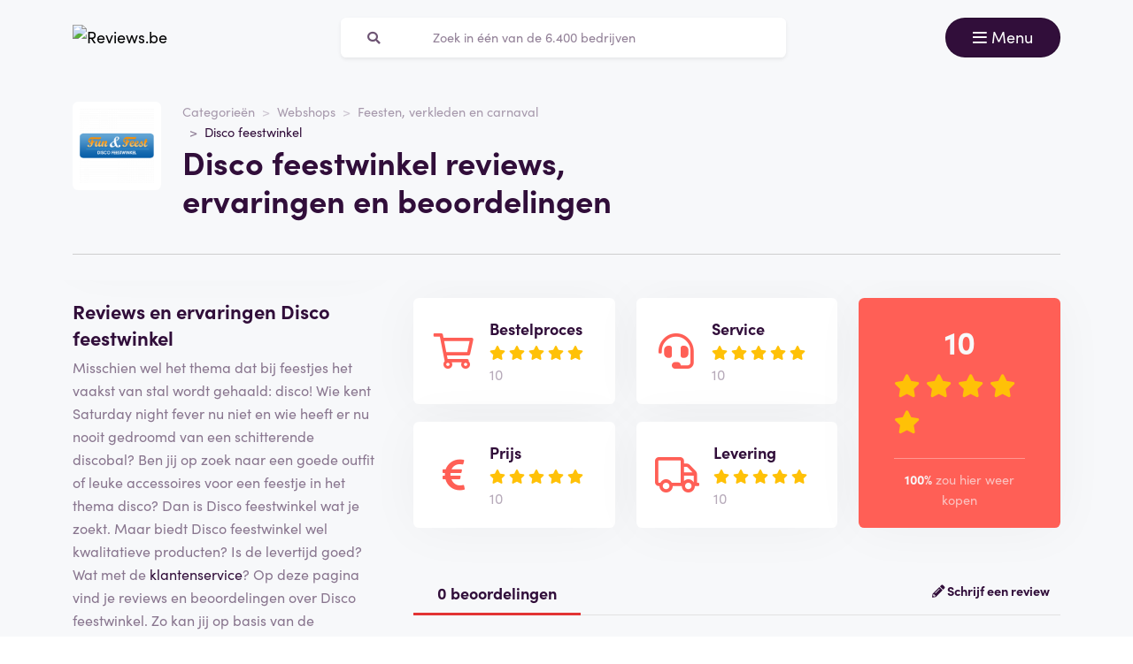

--- FILE ---
content_type: text/html; charset=UTF-8
request_url: https://reviews.be/disco-feestwinkel-reviews
body_size: 9385
content:
<!doctype html>
<html lang="nl-BE">
<head>
<meta charset="utf-8">
<script>(function(w,d,s,l,i){w[l]=w[l]||[];w[l].push({'gtm.start':
new Date().getTime(),event:'gtm.js'});var f=d.getElementsByTagName(s)[0],
j=d.createElement(s),dl=l!='dataLayer'?'&l='+l:'';j.async=true;j.src=
'https://www.googletagmanager.com/gtm.js?id='+i+dl;f.parentNode.insertBefore(j,f);
})(window,document,'script','dataLayer','GTM-N38K67F');</script>
<meta name="viewport" content="width=device-width, initial-scale=1.0, maximum-scale=5">
<title>Disco feestwinkel reviews, ervaringen en beoordelingen januari 2026</title>

<meta name="description" content="Hoe beoordelen klanten Disco feestwinkel? Bekijk alle reviews en ervaringen ✅100% onafhankelijk ✅echte klanten ✅betrouwbaar. Bekijk ze hier »"/>

<meta property="og:image" content="https://reviews.be/img/og-image-reviews-be.jpg">
<meta property="og:title" content="Disco feestwinkel reviews, ervaringen en beoordelingen januari 2026">
<meta property="og:url" content="https://reviews.be/disco-feestwinkel-reviews">
<meta property="og:type" content="website">
<meta property="og:locale" content="nl_BE">
<meta property="og:site_name" content="Reviews.be">
<meta property="og:description" content="Hoe beoordelen klanten Disco feestwinkel? Bekijk alle reviews en ervaringen ✅100% onafhankelijk ✅echte klanten ✅betrouwbaar. Bekijk ze hier »"/>

<!-- Twitter Meta Tags -->
<meta name="twitter:card" content="summary_large_image">
<meta property="twitter:domain" content="Reviews.be">
<meta property="twitter:url" content="https://reviews.be/disco-feestwinkel-reviews">
<meta name="twitter:title" content="Disco feestwinkel reviews, ervaringen en beoordelingen januari 2026">

<meta name="twitter:description" content="Hoe beoordelen klanten Disco feestwinkel? Bekijk alle reviews en ervaringen ✅100% onafhankelijk ✅echte klanten ✅betrouwbaar. Bekijk ze hier »">
<meta name="twitter:image" content="https://reviews.be/img/og-image-reviews-be.jpg">
<link rel="dns-prefetch" href="https://use.typekit.net">
<link rel="dns-prefetch" href="https://wct-1.com">
<link rel="dns-prefetch" href="https://kit.fontawesome.com">
<link rel="dns-prefetch" href="https://ka-p.fontawesome.com">
<link rel="dns-prefetch" href="https://www.google-analytics.com">
<link rel="dns-prefetch" href="https://www.googletagmanager.com">
<link rel="preload" href="https://wct-1.com/wct.js" as="script">
<meta name="robots" content="index,follow"/>

<meta name='ir-site-verification-token' value='-1652266874'>

<link rel="canonical" href="https://reviews.be/disco-feestwinkel-reviews">

<meta name="tradetracker-site-verification" content="5ca19fba72fd2bc611db03e7d2cf6b55c2c11c9f" />
<meta name="verification" content="3f2581db4ccb098f2d4803b10856dca9" />


<link rel="alternate" href="https://ervaringensite.nl/disco-feestwinkel-reviews" hreflang="nl-nl"/>
<link rel="alternate" href="https://reviews.be/disco-feestwinkel-reviews" hreflang="nl-be"/>
<link rel="alternate" href="https://ervaringensite.nl/disco-feestwinkel-reviews" hreflang="x-default"/>

<meta name="search-route" content="https://reviews.be/zoeken">
<link rel="apple-touch-icon" sizes="57x57" href="/favicon/apple-icon-57x57.png">
<link rel="apple-touch-icon" sizes="60x60" href="/favicon/apple-icon-60x60.png">
<link rel="apple-touch-icon" sizes="72x72" href="/favicon/apple-icon-72x72.png">
<link rel="apple-touch-icon" sizes="76x76" href="/favicon/apple-icon-76x76.png">
<link rel="apple-touch-icon" sizes="114x114" href="/favicon/apple-icon-114x114.png">
<link rel="apple-touch-icon" sizes="120x120" href="/favicon/apple-icon-120x120.png">
<link rel="apple-touch-icon" sizes="144x144" href="/favicon/apple-icon-144x144.png">
<link rel="apple-touch-icon" sizes="152x152" href="/favicon/apple-icon-152x152.png">
<link rel="apple-touch-icon" sizes="180x180" href="/favicon/apple-icon-180x180.png">
<link rel="icon" type="image/png" sizes="192x192" href="/favicon/android-icon-192x192.png">
<link rel="icon" type="image/png" sizes="32x32" href="/favicon/favicon-32x32.png">
<link rel="icon" type="image/png" sizes="96x96" href="/favicon/favicon-96x96.png">
<link rel="icon" type="image/png" sizes="16x16" href="/favicon/favicon-16x16.png">
<link rel="manifest" href="/favicon/manifest.json">
<meta name="msapplication-TileColor" content="#ffffff">
<meta name="msapplication-TileImage" content="/favicon/ms-icon-144x144.png">
<meta name="theme-color" content="#ffffff">
<script type="application/ld+json">
{
"@context": "https://schema.org",
"@type": "WebSite",
"url": "https://reviews.be",
"potentialAction": {
"@type": "SearchAction",
"target": {
"@type": "EntryPoint",
"urlTemplate": "https://reviews.be/zoeken?q={search_term_string}"
},
"query-input": "required name=search_term_string"
}
}
</script>
<link href="https://reviews.be/css/app.css" rel="stylesheet">
</head>
<body class="header-gray ">
<noscript><iframe src="https://www.googletagmanager.com/ns.html?id=GTM-N38K67F" height="0" width="0" style="display:none;visibility:hidden"></iframe></noscript>
<nav id="navbar-main" class="navbar navbar-light">
<div class="container">
<div class="d-flex w-100 justify-content-between">
<a class="navbar-brand" href="https://reviews.be" title="Reviews">
<img src="/img/logo-reviews-be.svg" alt="Reviews.be" class="img-fluid" width="313px" height="40px">
</a>
<form method="GET" action="https://reviews.be/zoeken" id="nav-main-menu" class="d-none d-lg-block search-form">
<label class="input-group">
<div class="input-group-text"><i class="fa fa-search"></i></div>
<input class="form-control py-1" type="search" name="q" placeholder="Zoek in één van de 6.400 bedrijven" aria-label="Zoeken" value="" autocomplete="off">
</label>
</form>
<div class="btn-group">
<button class="navbar-toggler btn btn-primary" type="button" data-bs-toggle="collapse" data-bs-target="#navbar-full" aria-controls="navbar-full" aria-expanded="false" aria-label="Toggle navigation">
<i class="far fa-bars"></i>
<span class="d-none d-md-inline-block">Menu</span>
</button>
</div>
</div>
<div class="collapse navbar-collapse" id="navbar-full">
<div class="container py-1 vh-100">
<div class="row">
<a class="col p-1 mt-1 pe-2 border-0" href="https://reviews.be" title="Reviews">
<img loading="lazy" src="/img/logo-light-reviews-be.svg" alt="Reviews.be" class="img-fluid" width="313px" height="40px">
</a>
<div class="col-auto menu-close text-light align-self-center p-1" data-bs-target="#navbar-full" data-bs-toggle="collapse">
Sluiten <i class="fal fa-times"></i>
</div>
</div>
<form id="nav-form-menu" class="search-form my-2" method="GET" action="https://reviews.be/zoeken">
<label class="input-group">
<button class="input-group-text bg-body-color px-2 px-md-3" type="submit"><i class="fa fa-search"></i></button>
<input class="form-control py-2 px-1 px-md-2 bg-body-color text-light-purple" type="search" name="q" placeholder="Zoek in één van de 6.400 bedrijven" aria-label="Zoeken" autocomplete="off">
</label>
</form>
<ul class="navbar-nav">
<li class="nav-item active">
<a class="nav-link" href="https://reviews.be">Home</a>
</li>
<li class="nav-item">
<a class="nav-link" href="https://reviews.be/categorieen">Categorieën</a>
</li>
<li class="nav-item">
<a class="nav-link" href="https://reviews.be/over-ons">Over ons</a>
</li>
<li class="nav-item">
<a class="nav-link" href="https://reviews.be/kennisbank">Kennisbank</a>
</li>
<li class="nav-item">
<a class="nav-link" href="https://reviews.be/blog">Blog</a>
</li>
</ul>
</div>
</div>
</div>
</nav>
<main>

<div class="header header-company">
<div class="container">
<div class="row">
<div class="col-12 col-lg-7 d-flex align-items-center">
<div class="row">
<div class="col-auto">
<img loading="lazy" src="https://ervaringensite.nl/img/companies/icons/disco-feestwinkel.png"
alt="Disco feestwinkel logo"
class="img-company-thumb float-start" width="100px" height="100px">
</div>
<div class="col">
<nav aria-label="breadcrumb">
<ol class="breadcrumb">
<li class="breadcrumb-item"><a href="https://reviews.be/categorieen">Categorieën</a></li>
<li class="breadcrumb-item"><a href="https://reviews.be/webshops">Webshops</a></li>
<li class="breadcrumb-item"><a href="https://reviews.be/feesten-verkleden-en-carnaval">Feesten, verkleden en carnaval</a></li>
<li class="breadcrumb-item active" aria-current="page"><span>Disco feestwinkel</span></li>
</ol>
</nav>
<script type="application/ld+json">
{
"@context": "http://schema.org",
"@type": "BreadcrumbList",
"itemListElement":
[
{
"@type": "ListItem",
"position": 1,
"item": "https://reviews.be/categorieen",
"name": "Categorieën"
}, {
"@type": "ListItem",
"position": 2,
"item": "https://reviews.be/webshops",
"name": "Webshops"
}, {
"@type": "ListItem",
"position": 3,
"item": "https://reviews.be/feesten-verkleden-en-carnaval",
"name": "Feesten, verkleden en carnaval"
}, {
"@type": "ListItem",
"position": 4,
"item": "https://reviews.be/disco-feestwinkel-reviews",
"name": "Disco feestwinkel"
} 
]
}
</script>
<h1 class="company-heading mt-1 mt-md-0 mb-2 mb-md-0">Disco feestwinkel reviews, ervaringen en beoordelingen</h1>
</div>
</div>
</div>
<div class="col-12 col-lg-5 align-self-center text-md-end">
</div>
</div>
<div class="col-12 mt-3 d-none d-md-block">
<div class="company-divider"></div>
</div>
</div>
</div>
<div class="header d-block d-md-none header-company-scrolled">
<div class="container">
<div class="row">
<div class="h3 px-1 pb-1" style="font-size: 20px; line-height: 22px;">Disco feestwinkel reviews, ervaringen en beoordelingen</div>
<div class="col-12 col-lg-5 my-auto px-1 text-center text-md-end">
<a href="#toevoegen" class="btn btn-outline-primary d-inline-block d-md-none">Beoordeel</a>
<a href="#toevoegen" class="btn btn-outline-primary d-none d-md-inline-block">Schrijf een beoordeling</a>
<button id="menu-scrolled" class="navbar-toggler nav-link-login d-none d-md-inline-block" type="button"
data-bs-toggle="collapse" data-bs-target="#navbar-full" aria-controls="navbar-full"
aria-expanded="false" aria-label="Toggle navigation">
<i class="fa fa-bars"></i> Menu
</button>
</div>
</div>
</div>
</div>
<div class="bg-gray">
<span id="companyId" class="d-none">752</span>
<section class="container mt-0 mt-md-2 mb-3">
<div class="row g-1 g-md-3">
<div class="col-12 col-lg-5 col-xl-4">
<div class="position-sticky fixed-top d-none d-md-block bg-white p-2 mb-3 sticky-scroller">
<div class="row pb-2 d-flex align-items-center">
<div class="col-md-4">
<img loading="lazy" src="https://ervaringensite.nl/img/companies/icons/disco-feestwinkel.png" alt="Disco feestwinkel logo"
class="img-company-thumb" width="110px" height="110px">
</div>
<div class="col-md-8">
<div class="cat-wrapper pb-1">
<div class="comp-cat">Website</div>
<b class="comp-website-detail">
<span class="btn-visit-website text-primary"
data-route="">Disco feestwinkel
</span>
</b>
</div>
<div class="cat-wrapper">
<div class="comp-cat">Categorie</div>
<a href="https://reviews.be/webshops" class="comp-cat-detail text-primary"><b>Webshops</b></a>
</div>
</div>
</div>
<div class="row g-1">
<div class="col">
<a href="#toevoegen"
class="w-100 btn btn-sm btn-outline-primary p-1 d-none d-md-inline-block">Schrijf een beoordeling</a>
</div>
</div>
</div>
<div class="d-none d-md-block">
<div class="card-company-description">
<div class="card-body p-0" id="company-description-desktop">
<h2>Reviews en ervaringen Disco feestwinkel</h2>
<p>Misschien wel het thema dat bij feestjes het vaakst van stal wordt gehaald: disco! Wie kent Saturday night fever nu niet en wie heeft er nu nooit gedroomd van een schitterende discobal? Ben jij op zoek naar een goede outfit of leuke accessoires voor een feestje in het thema disco? Dan is Disco feestwinkel wat je zoekt. Maar biedt Disco feestwinkel wel kwalitatieve producten? Is de levertijd goed? Wat met de <a href="https://www.vlaanderen.be/consumentenbescherming" target="_blank">klantenservice</a>? Op deze pagina vind je reviews en beoordelingen over Disco feestwinkel. Zo kan jij op basis van de ervaringen van anderen een gegronde mening vormen over Disco feestwinkel.</p>
<h2>Over Disco feestwinkel</h2>
<p>Disco feestwinkel is een webwinkel die, zoals je al zou kunnen afleiden uit de naam, gespecialiseerd is in alles wat met het thema disco te maken heeft. De <a href="https://www.hln.be/nina/online-solden-shoppen-styliste-en-moderedacteur-geven-tips-laat-items-een-dag-in-je-winkelmandje-sudderen" target="_blank">webshop</a> zelf is één van de vele tientallen webshops die uitgebaat worden door Shoppartners. Shoppartners is al sinds 1999 actief in de online markt en binnen de sector een naam als een klok. Met meer dan 50 000 feestartikelen en aanverwanten op voorraad vind je bij de winkels van Shoppartners sowieso wel iets naar wens. Niet toevallig is Shoppartners één van de tweehonderd grootste e-commerce bedrijven ter wereld en zijn ze actief in heel Europa. Dat gigantische netwerk en het grote bereik van Shoppartners is dan ook de reden dat Disco feestwinkel een paar duidelijke sterke punten heeft. Een razendsnelle levering, een lage prijs dankzij schaalvoordelen, een uniek assortiment verzameld op één plek en natuurlijk ook een vlot bereikbare klantenservice.</p>
<h2>Waarom kiezen voor Disco feestwinkel?</h2> 
<p>Bij Disco feestwinkel vind je eerst en vooral een enorm uitgebreid aanbod aan kleding en accessoires in het disco thema. De webshop is bijvoorbeeld onderverdeeld in de volgende categorieën: party kleding goud, party kleding zilver, feestpruiken, glitterhoedjes, grote decoraties, wand decoratie, verkleed accessoires, fopartikelen en ga zo maar door. Vind je niet meteen waar je op zoek naar bent? Dan kan je de zoekbalk op de website gebruiken om een trefwoord in te vullen. Heb je een keuze kunnen maken? Dan betaal je 4,99 euro verzendkosten tot een bestelbedrag van 199 euro. Daarboven is levering gratis. Bestel je voor 15 uur? Dan mag je jouw pakketje reeds de volgende dag in huis verwachten. Betalen bij Disco feestwinkel kan op heel wat verschillende manieren zoals onder andere via iDeal, met de kredietkaart, met Bancontact en meer. Retourneren kan je bij Disco feestwinkel binnen de dertig dagen na ontvangst van jouw bestelling.</p>
<h2>Is Disco feestwinkel betrouwbaar?</h2>
<p>Disco feestwinkel is een onderdeel van Shoppartners. Dat betekent ook dat je er zeker van kunt zijn dat Disco feestwinkel een betrouwbare webwinkel is. Shoppartners is immers al sinds 1999 actief in de sector, is één van de grootste spelers ter wereld en heeft absoluut een goede reputatie opgebouwd in die periode. Bovendien vind je op de website van Disco feestwinkel alle nodige contact- en bedrijfsgegevens terug en beschikt de webshop over een eigen klantenservice. Ook de verbinding met de website is veilig op basis van het <a href="https://www.dnsbelgium.be/nl/nieuws/https-veiliger-surfen" target="_blank">SSL</a>-certificaat en je kunt veilig betalen in jouw eigen vertrouwde bankomgeving. Ten slotte is Disco feestwinkel ook aangesloten bij het keurmerk Thuiswinkel Waarborg en bij het keurmerk Trust e-commerce Europe.</p>
<h2>Klantenservice en klachten</h2>
<p>Is er een bepaald product dat je niet terug kunt vinden? Of zit je misschien met een vraag die een zoektocht op de website niet kan ophelderen? Dan kan je nog altijd de klantenservice van Disco feestwinkel contacteren. De klantenservice is geopend tijdens de kantooruren en kan bereikt worden per telefoon of per mail. In de regel krijg je binnen de werkdag een antwoord van de klantenservice. Is er iets fout gelopen en wil je een klacht indienen? Dan kan je dit doen per mail vergezeld van het ordernummer. Je krijg meteen een ontvangstbevestiging en enkele dagen tot maximaal 14 dagen later een inhoudelijk antwoord of voorstel tot oplossing. Is dit niet naar wens? Dan kan je nog altijd de dienst bemiddeling van Thuiswinkel Waarborg contacteren.</p>
<h2>Wil jij ook beoordelen?</h2>
<p>Koop jij jouw feestspullen bij Disco feestwinkel? Of kocht je er ooit eens iets en was het echt een miskoop? Dan horen wij graag jouw beoordeling van Disco feestwinkel. Wat zijn jouw ervaringen met de klantenservice? Is de kwaliteit van de producten goed? Hoe zit het met de levertijd? Is er een groot aanbod? Schrijf op deze pagina een review over Disco feestwinkel en help toekomstige bezoekers een juiste inschatting van Disco feestwinkel maken!</p>

<img src="/img/companies/screenshots/752.jpg"
alt="Reviews over Disco feestwinkel" class="img-fluid rounded shadow-lg border"
title="Disco feestwinkel" data-bs-toggle="tooltip"
loading="lazy">
</div>
</div>


<span class="h4 mt-3">Gerelateerde bedrijven</span>
<a href="https://reviews.be/expo-xl-reviews" class="card card-company-small company-thumbs mb-2">
<div class="card-body p-1">
<div class="row g-0 align-items-center">
<div class="col-auto">
<img loading="lazy" src="https://ervaringensite.nl/img/companies/icons/expoxl.png" alt="Expo XL logo" class="img-company-thumb me-2" width="100px" height="100px">
</div>
<div class="col">
Expo XL
<div class="text-muted">
<i class="fal fa-comment-alt"></i>
2 beoordelingen
</div>
<div>
<div class="stars">
<span class="stars-block">
<i class="fa fa-star star-active "></i>
<i class="fa fa-star star-active "></i>
<i class="fa fa-star star-active "></i>
<i class="fa fa-star star-active "></i>
<i class="fa fa-star "></i>
</span>
<span class="stars-score">
8,5
</span>
</div>
</div>
</div>
</div>
</div>
</a>
<a href="https://reviews.be/bellatio-reviews" class="card card-company-small company-thumbs mb-2">
<div class="card-body p-1">
<div class="row g-0 align-items-center">
<div class="col-auto">
<img loading="lazy" src="https://reviews.be/img/companies/icons/bellatio.png" alt="Bellatio logo" class="img-company-thumb me-2" width="100px" height="100px">
</div>
<div class="col">
Bellatio
<div class="text-muted">
<i class="fal fa-comment-alt"></i>
1 beoordeling
</div>
<div>
<div class="stars">
<span class="stars-block">
<i class="fa fa-star star-active "></i>
<i class="fa fa-star star-active "></i>
<i class="fa fa-star star-active "></i>
<i class="fa fa-star star-active "></i>
<i class="fa fa-star "></i>
</span>
<span class="stars-score">
8
</span>
</div>
</div>
</div>
</div>
</div>
</a>
<a href="https://reviews.be/fun-en-feest-nl-reviews" class="card card-company-small company-thumbs mb-2">
<div class="card-body p-1">
<div class="row g-0 align-items-center">
<div class="col-auto">
<img loading="lazy" src="https://reviews.be/img/companies/icons/fun-en-feest.png" alt="Fun-en-feest.nl logo" class="img-company-thumb me-2" width="100px" height="100px">
</div>
<div class="col">
Fun-en-feest.nl
<div class="text-muted">
<i class="fal fa-comment-alt"></i>
1 beoordeling
</div>
<div>
<div class="stars">
<span class="stars-block">
<i class="fa fa-star star-active "></i>
<i class="fa fa-star star-active "></i>
<i class="fa fa-star star-active "></i>
<i class="fa fa-star star-active "></i>
<i class="fa fa-star "></i>
</span>
<span class="stars-score">
8,5
</span>
</div>
</div>
</div>
</div>
</div>
</a>

<div class="text-center mb-3">
<a href="https://reviews.be/webshops" class="btn btn-secondary">Bekijk alles uit deze categorie</a>
</div>

<span class="h4 mt-3">Gerelateerde blogartikelen</span>
<div class="card-body bg-white rounded mb-2">
<a class="blog-large" href="https://reviews.be/blog/uitgebreide-beoordelingen--gebruikers-helpen-bij-het-maken-van-geinformeerde-keuzes">
<img loading="lazy" src="https://reviews.be/storage/img/blogs/blog-481.jpg?v=1729859394" alt="Uitgebreide beoordelingen: Gebruikers helpen bij het maken van geïnformeerde keuzes" class="me-0 me-md-1 rounded w-100" style="object-fit: cover; height: 150px;">

<span class="fw-bold mt-1 h3">Uitgebreide beoordelingen: Gebruikers helpen bij het maken van geïnformeerde keuzes</span>
<span class="text-secondary fw-bold">Lees meer <i class="fa fa-arrow-right"></i></span>
</a>
</div>
<div class="card-body bg-white rounded mb-2">
<a class="blog-large" href="https://reviews.be/blog/het-verschil-tussen-een-mobiele-airco-en-een-split-airco">
<img loading="lazy" src="https://reviews.be/storage/img/blogs/blog-452.jpg?v=1718618389" alt="Het verschil tussen een mobiele airco en een split airco" class="me-0 me-md-1 rounded w-100" style="object-fit: cover; height: 150px;">

<span class="fw-bold mt-1 h3">Het verschil tussen een mobiele airco en een split airco</span>
<span class="text-secondary fw-bold">Lees meer <i class="fa fa-arrow-right"></i></span>
</a>
</div>
<div class="card-body bg-white rounded mb-2">
<a class="blog-large" href="https://reviews.be/blog/handige-tips-voor-je-date-op-valentijnsdag">
<img loading="lazy" src="https://reviews.be/storage/img/blogs/blog-390.jpg?v=1708505327" alt="Handige tips voor je date op Valentijnsdag" class="me-0 me-md-1 rounded w-100" style="object-fit: cover; height: 150px;">

<span class="fw-bold mt-1 h3">Handige tips voor je date op Valentijnsdag</span>
<span class="text-secondary fw-bold">Lees meer <i class="fa fa-arrow-right"></i></span>
</a>
</div>
</div>
</div>
<div class="col-12 col-lg-7 col-xl-8">
<div class="row">
<div class="col-md-4 order-1 mt-1 mt-md-0 col-12">
<form
class="card-body bg-white rounded star-subratings p-md-2 p-1 mb-1 mb-md-2 company-rating-shadow"
action="" method="GET">
<button class="btn d-flex align-items-center remove-btn-border p-0" name="option"
value="rating_order">
<div class="review-icon float-start"><i class="far fa-shopping-cart"></i></div>
<div class="text-start">
<div class="review-icon-title">Bestelproces</div>
<div class="stars">
<span class="stars-block">
<i class="fa fa-star star-active "></i>
<i class="fa fa-star star-active "></i>
<i class="fa fa-star star-active "></i>
<i class="fa fa-star star-active "></i>
<i class="fa fa-star star-active "></i>
</span>
<span class="stars-score">
10
</span>
</div>
</div>
</button>
</form>
<form class="card-body bg-white rounded star-subratings p-md-2 p-1 company-rating-shadow"
action="" method="GET">
<button class="btn d-flex align-items-center remove-btn-border p-0" name="option"
value="rating_price">
<div class="review-icon float-start"><i class="fas fa-euro-sign"></i></div>
<div class="text-start">
<div class="review-icon-title">Prijs</div>
<div class="stars">
<span class="stars-block">
<i class="fa fa-star star-active "></i>
<i class="fa fa-star star-active "></i>
<i class="fa fa-star star-active "></i>
<i class="fa fa-star star-active "></i>
<i class="fa fa-star star-active "></i>
</span>
<span class="stars-score">
10
</span>
</div>
</div>
</button>
</form>
</div>
<div class="col-md-4 order-2 mt-1 mt-md-0">
<form
class="card-body bg-white rounded star-subratings p-md-2 p-1 mb-1 mb-md-2 company-rating-shadow"
action="" method="GET">
<button class="btn d-flex align-items-center remove-btn-border p-0" name="option"
value="rating_service">
<div class="review-icon float-start"><i class="fas fa-headset"></i></div>
<div class="text-start">
<div class="review-icon-title">Service</div>
<div class="stars">
<span class="stars-block">
<i class="fa fa-star star-active "></i>
<i class="fa fa-star star-active "></i>
<i class="fa fa-star star-active "></i>
<i class="fa fa-star star-active "></i>
<i class="fa fa-star star-active "></i>
</span>
<span class="stars-score">
10
</span>
</div>
</div>
</button>
</form>
<form class="card-body bg-white rounded star-subratings p-md-2 p-1 company-rating-shadow"
action="" method="GET">
<button class="btn d-flex align-items-center remove-btn-border p-0" name="option"
value="rating_delivery">
<div class="review-icon float-start"><i class="far fa-truck"></i></div>
<div class="text-start">
<div class="review-icon-title">Levering</div>
<div class="stars">
<span class="stars-block">
<i class="fa fa-star star-active "></i>
<i class="fa fa-star star-active "></i>
<i class="fa fa-star star-active "></i>
<i class="fa fa-star star-active "></i>
<i class="fa fa-star star-active "></i>
</span>
<span class="stars-score">
10
</span>
</div>
</div>
</button>
</form>
</div>
<div class="col-md-4 order-0 order-md-3 mt-2 mt-md-0">
<div class="company-score card-header bg-secondary text-light rounded p-1 p-md-2 px-md-3 company-rating-shadow"
style="z-index: 0">
<div class="stars">
<span class="stars-block">
<i class="fa fa-star star-active "></i>
<i class="fa fa-star star-active "></i>
<i class="fa fa-star star-active "></i>
<i class="fa fa-star star-active "></i>
<i class="fa fa-star star-active "></i>
</span>
<span class="stars-score">
10
</span>
</div>
<div class="total-buyagain-percentage text-center mt-2 mt-md-0">
<span
class="percentage">100%</span> <span>zou hier weer kopen</span>
</div>
</div>
</div>
</div>
<div class="row pt-3 pt-md-4 pb-2 justify-content-between">
<div class="col-md-3 col-6 text-primary text-center border-bottom-red">
0 beoordelingen
</div>
<div class="col-md-9 col-6 text-end border-bottom-gray">
<a href="#toevoegen" class="fw-bold"><i class="fas fa-pencil-alt"></i>
Schrijf een review
</a>
</div>
</div>


<hr>
<div id="toevoegen" class="mb-3 mt-0 mt-md-3 add-review add-review-hashtag">
<div class="col-12 col-lg-12">
<span class="h3 card-title fw-bold">Schrijf een review over Disco feestwinkel</span>
<hr>
</div>
<form action="https://reviews.be/disco-feestwinkel/toevoegen" method="POST"
onsubmit="disableForm(this)" id="reviewForm">
<input type="hidden" name="_method" value="post"> <div id="my_name_8GfUACbRWRRpwBPK_wrap" style="display: none" aria-hidden="true">
<input id="my_name_8GfUACbRWRRpwBPK"
name="my_name_8GfUACbRWRRpwBPK"
type="text"
value=""
autocomplete="nope"
tabindex="-1">
<input name="valid_from"
type="text"
value="[base64]"
autocomplete="off"
tabindex="-1">
</div>
<div class="row g-3">
<div class="col-md-6">
<div class="row">
<div class="col-md-6">
<div class="my-1">
Bestelproces *<br>
<div class="stars-select h5" data-submit="0">
<input type="text" style="position:absolute;opacity:0;width:0;height:0;" name="rating_order" value="" required min="1" max="5">
<i class="fa fa-star "></i>
<i class="fa fa-star "></i>
<i class="fa fa-star "></i>
<i class="fa fa-star "></i>
<i class="fa fa-star "></i>
<span class="stars-select-amount">0</span>
</div>
/ 10
</div>
<div class="my-1">
Service *<br>
<div class="stars-select h5" data-submit="0">
<input type="text" style="position:absolute;opacity:0;width:0;height:0;" name="rating_service" value="" required min="1" max="5">
<i class="fa fa-star "></i>
<i class="fa fa-star "></i>
<i class="fa fa-star "></i>
<i class="fa fa-star "></i>
<i class="fa fa-star "></i>
<span class="stars-select-amount">0</span>
</div>
/ 10
</div>
</div>
<div class="col-md-6">
<div class="my-1">
Prijs *<br>
<div class="stars-select h5" data-submit="0">
<input type="text" style="position:absolute;opacity:0;width:0;height:0;" name="rating_price" value="" required min="1" max="5">
<i class="fa fa-star "></i>
<i class="fa fa-star "></i>
<i class="fa fa-star "></i>
<i class="fa fa-star "></i>
<i class="fa fa-star "></i>
<span class="stars-select-amount">0</span>
</div>
/ 10
</div>
<div class="my-1">
Levering *<br>
<div class="stars-select h5" data-submit="0">
<input type="text" style="position:absolute;opacity:0;width:0;height:0;" name="rating_delivery" value="" required min="1" max="5">
<i class="fa fa-star "></i>
<i class="fa fa-star "></i>
<i class="fa fa-star "></i>
<i class="fa fa-star "></i>
<i class="fa fa-star "></i>
<span class="stars-select-amount">0</span>
</div>
/ 10
</div>
</div>
</div>
<div class="my-2">
<label for="email">Uw e-mailadres (niet zichtbaar op de website)*</label>
<input type="email" id="email" name="email" class="form-control mt-1 " maxlength="255" required>
</div>
<div class="my-2">
<label for="firstname">Anoniem *</label>
<br>
<div class="form-check form-check-inline">
<input class="form-check-input" type="radio" name="anonymous" id="anonymous_yes"
data-anonymous="1" value="Anoniem">
<label class="form-check-label" for="anonymous_yes">
Ja
</label>
</div>
<div class="form-check form-check-inline">
<input class="form-check-input" type="radio" name="anonymous" id="anonymous_no"
data-anonymous="0" value="" checked>
<label class="form-check-label" for="anonymous_no">
Nee
</label>
</div>
<div class="my-2">
<label for="firstname">Uw voornaam *</label>
<input type="text" id="firstname" name="firstname" class="form-control mt-1 " maxlength="255" required>
</div>
<div class="mb-0 my-md-2">
<label for="lastname">Uw achternaam (niet zichtbaar op de website)</label>
<input type="text" id="lastname" name="lastname" class="form-control mt-1 " maxlength="191">
</div>
</div>
</div>
<div class="col-md-6 mt-0 mt-md-3">
<div class="my-2">
<label for="buy_again">Zou u hier nogmaals kopen? *</label>
<br>
<div class="form-check form-check-inline">
<input class="form-check-input" type="radio" name="buy_again" id="buy_again_yes"
value="yes" checked>
<label class="form-check-label" for="buy_again_yes">Ja</label>
</div>
<div class="form-check form-check-inline">
<input class="form-check-input" type="radio" name="buy_again" id="buy_again_no"
value="no">
<label class="form-check-label" for="buy_again_no">Nee</label>
</div>
<div class="my-2">
<label for="title">Uw ervaring in één zin *</label>
<input type="text" id="title" name="title" class="form-control mt-1 " maxlength="255" required>
</div>
<div class="my-2">
<label for="description">Uw volledige ervaring *</label>
<textarea id="description" name="description" class="form-control p-1 mt-1 "
rows="10"
placeholder="Beschrijf hier uw ervaring met Disco feestwinkel. Leg uitgebreid uit wat uw ervaring is met dit bedrijf, op een duidelijke en eerlijke manier. Benoem zowel positieve als verbeterpunten. Let tijdens het schrijven op uw taalgebruik."
required></textarea>
</div>
</div>
</div>
</div>
<div class="alert alert-warning d-none p-2" id="buy-again-alert"
data-text1="Je beoordeling is vrij hoog! Weet je zeker dat je hier niet nogmaals wilt kopen?"
data-text2="Je beoordeling is vrij laag! Weet je zeker dat je hier nogmaals wilt kopen?">
</div>
<div class="text-end">
<button class="btn btn-secondary" id="submit">Review plaatsen</button>
</div>
</form>
</div>
</div>
</div>
</section>
</div>
<div class="d-md-none d-block container">

<span class="h4 mt-3">Gerelateerde bedrijven</span>
<a href="https://reviews.be/expo-xl-reviews" class="card card-company-small company-thumbs mb-2">
<div class="card-body p-1">
<div class="row g-0 align-items-center">
<div class="col-auto">
<img loading="lazy" src="https://ervaringensite.nl/img/companies/icons/expoxl.png" alt="Expo XL logo" class="img-company-thumb me-2" width="100px" height="100px">
</div>
<div class="col">
Expo XL
<div class="text-muted">
<i class="fal fa-comment-alt"></i>
2 beoordelingen
</div>
<div>
<div class="stars">
<span class="stars-block">
<i class="fa fa-star star-active "></i>
<i class="fa fa-star star-active "></i>
<i class="fa fa-star star-active "></i>
<i class="fa fa-star star-active "></i>
<i class="fa fa-star "></i>
</span>
<span class="stars-score">
8,5
</span>
</div>
</div>
</div>
</div>
</div>
</a>
<a href="https://reviews.be/bellatio-reviews" class="card card-company-small company-thumbs mb-2">
<div class="card-body p-1">
<div class="row g-0 align-items-center">
<div class="col-auto">
<img loading="lazy" src="https://reviews.be/img/companies/icons/bellatio.png" alt="Bellatio logo" class="img-company-thumb me-2" width="100px" height="100px">
</div>
<div class="col">
Bellatio
<div class="text-muted">
<i class="fal fa-comment-alt"></i>
1 beoordeling
</div>
<div>
<div class="stars">
<span class="stars-block">
<i class="fa fa-star star-active "></i>
<i class="fa fa-star star-active "></i>
<i class="fa fa-star star-active "></i>
<i class="fa fa-star star-active "></i>
<i class="fa fa-star "></i>
</span>
<span class="stars-score">
8
</span>
</div>
</div>
</div>
</div>
</div>
</a>
<a href="https://reviews.be/fun-en-feest-nl-reviews" class="card card-company-small company-thumbs mb-2">
<div class="card-body p-1">
<div class="row g-0 align-items-center">
<div class="col-auto">
<img loading="lazy" src="https://reviews.be/img/companies/icons/fun-en-feest.png" alt="Fun-en-feest.nl logo" class="img-company-thumb me-2" width="100px" height="100px">
</div>
<div class="col">
Fun-en-feest.nl
<div class="text-muted">
<i class="fal fa-comment-alt"></i>
1 beoordeling
</div>
<div>
<div class="stars">
<span class="stars-block">
<i class="fa fa-star star-active "></i>
<i class="fa fa-star star-active "></i>
<i class="fa fa-star star-active "></i>
<i class="fa fa-star star-active "></i>
<i class="fa fa-star "></i>
</span>
<span class="stars-score">
8,5
</span>
</div>
</div>
</div>
</div>
</div>
</a>

<div class="text-center mb-3">
<a href="https://reviews.be/webshops" class="btn btn-secondary">Bekijk alles uit deze categorie</a>
</div>

<span class="h4 mt-3">Gerelateerde blogartikelen</span>
<div class="card-body bg-white rounded mb-2">
<a class="blog-large" href="https://reviews.be/blog/uitgebreide-beoordelingen--gebruikers-helpen-bij-het-maken-van-geinformeerde-keuzes">
<img loading="lazy" src="https://reviews.be/storage/img/blogs/blog-481.jpg?v=1729859394" alt="Uitgebreide beoordelingen: Gebruikers helpen bij het maken van geïnformeerde keuzes" class="me-0 me-md-1 rounded w-100" style="object-fit: cover; height: 150px;">

<span class="fw-bold mt-1 h3">Uitgebreide beoordelingen: Gebruikers helpen bij het maken van geïnformeerde keuzes</span>
<span class="text-secondary fw-bold">Lees meer <i class="fa fa-arrow-right"></i></span>
</a>
</div>
<div class="card-body bg-white rounded mb-2">
<a class="blog-large" href="https://reviews.be/blog/het-verschil-tussen-een-mobiele-airco-en-een-split-airco">
<img loading="lazy" src="https://reviews.be/storage/img/blogs/blog-452.jpg?v=1718618389" alt="Het verschil tussen een mobiele airco en een split airco" class="me-0 me-md-1 rounded w-100" style="object-fit: cover; height: 150px;">

<span class="fw-bold mt-1 h3">Het verschil tussen een mobiele airco en een split airco</span>
<span class="text-secondary fw-bold">Lees meer <i class="fa fa-arrow-right"></i></span>
</a>
</div>
<div class="card-body bg-white rounded mb-2">
<a class="blog-large" href="https://reviews.be/blog/handige-tips-voor-je-date-op-valentijnsdag">
<img loading="lazy" src="https://reviews.be/storage/img/blogs/blog-390.jpg?v=1708505327" alt="Handige tips voor je date op Valentijnsdag" class="me-0 me-md-1 rounded w-100" style="object-fit: cover; height: 150px;">

<span class="fw-bold mt-1 h3">Handige tips voor je date op Valentijnsdag</span>
<span class="text-secondary fw-bold">Lees meer <i class="fa fa-arrow-right"></i></span>
</a>
</div>

<div class="card-company-description bg-gray">
<div class="p-1" id="company-description-mobile">

</div>
</div>
</div>
<section class="container my-3">
<div class="row g-1 g-md-3">
<div class="col-12 col-lg-5 col-xl-4 justify-content-center">
<span class="h4 my-3 fw-bold d-block">Andere gerelateerde bedrijven</span>
<a href="https://reviews.be/vidaxl-reviews" class="card card-company-small company-thumbs mb-2">
<div class="card-body p-1">
<div class="row g-0 align-items-center">
<div class="col-auto">
<img loading="lazy" src="https://ervaringensite.nl/img/companies/icons/vidaxl.png" alt="VidaXL logo" class="img-company-thumb me-2" width="100px" height="100px">
</div>
<div class="col">
VidaXL
<div class="text-muted">
<i class="fal fa-comment-alt"></i>
261 beoordelingen
</div>
<div>
<div class="stars">
<span class="stars-block">
<i class="fa fa-star star-active "></i>
<i class="fa fa-star star-active "></i>
<i class="fa-stack">
<i class="fa fa-star fa-stack-1x"></i>
<i class="fa fa-star-half fa-stack-1x star-active"></i>
</i>
<i class="fa fa-star "></i>
<i class="fa fa-star "></i>
</span>
<span class="stars-score">
5,2
</span>
</div>
</div>
</div>
</div>
</div>
</a>
<a href="https://reviews.be/bobshop-reviews" class="card card-company-small company-thumbs mb-2">
<div class="card-body p-1">
<div class="row g-0 align-items-center">
<div class="col-auto">
<img loading="lazy" src="https://ervaringensite.nl/img/companies/icons/bobshop.png" alt="Bobshop logo" class="img-company-thumb me-2" width="100px" height="100px">
</div>
<div class="col">
Bobshop
<div class="text-muted">
<i class="fal fa-comment-alt"></i>
1 beoordeling
</div>
<div>
<div class="stars">
<span class="stars-block">
<i class="fa fa-star star-active "></i>
<i class="fa fa-star star-active "></i>
<i class="fa fa-star star-active "></i>
<i class="fa fa-star star-active "></i>
<i class="fa fa-star star-active "></i>
</span>
<span class="stars-score">
10
</span>
</div>
</div>
</div>
</div>
</div>
</a>
<a href="https://reviews.be/flapoorstickers-reviews" class="card card-company-small company-thumbs mb-2">
<div class="card-body p-1">
<div class="row g-0 align-items-center">
<div class="col-auto">
<img loading="lazy" src="https://ervaringensite.nl/img/companies/icons/flapoorstickers.png" alt="Flapoorstickers logo" class="img-company-thumb me-2" width="100px" height="100px">
</div>
<div class="col">
Flapoorstickers
<div class="text-muted">
<i class="fal fa-comment-alt"></i>
2 beoordelingen
</div>
<div>
<div class="stars">
<span class="stars-block">
<i class="fa fa-star star-active "></i>
<i class="fa fa-star star-active "></i>
<i class="fa fa-star star-active "></i>
<i class="fa-stack">
<i class="fa fa-star fa-stack-1x"></i>
<i class="fa fa-star-half fa-stack-1x star-active"></i>
</i>
<i class="fa fa-star "></i>
</span>
<span class="stars-score">
7,3
</span>
</div>
</div>
</div>
</div>
</div>
</a>
<a href="https://reviews.be/alpha-shop-reviews" class="card card-company-small company-thumbs mb-2">
<div class="card-body p-1">
<div class="row g-0 align-items-center">
<div class="col-auto">
<img loading="lazy" src="https://ervaringensite.nl/img/companies/icons/alpha-shop.png" alt="Alpha-Shop logo" class="img-company-thumb me-2" width="100px" height="100px">
</div>
<div class="col">
Alpha-Shop
<div class="text-muted">
<i class="fal fa-comment-alt"></i>
1 beoordeling
</div>
<div>
<div class="stars">
<span class="stars-block">
<i class="fa fa-star star-active "></i>
<i class="fa fa-star star-active "></i>
<i class="fa fa-star star-active "></i>
<i class="fa fa-star star-active "></i>
<i class="fa-stack">
<i class="fa fa-star fa-stack-1x"></i>
<i class="fa fa-star-half fa-stack-1x star-active"></i>
</i>
</span>
<span class="stars-score">
9
</span>
</div>
</div>
</div>
</div>
</div>
</a>
<a href="https://reviews.be/vlaggenclub-reviews" class="card card-company-small company-thumbs mb-2">
<div class="card-body p-1">
<div class="row g-0 align-items-center">
<div class="col-auto">
<img loading="lazy" src="https://reviews.be/img/companies/icons/vlaggenclub.png" alt="Vlaggenclub logo" class="img-company-thumb me-2" width="100px" height="100px">
</div>
<div class="col">
Vlaggenclub
<div class="text-muted">
<i class="fal fa-comment-alt"></i>
1 beoordeling
</div>
<div>
<div class="stars">
<span class="stars-block">
<i class="fa fa-star star-active "></i>
<i class="fa fa-star star-active "></i>
<i class="fa fa-star star-active "></i>
<i class="fa fa-star star-active "></i>
<i class="fa fa-star star-active "></i>
</span>
<span class="stars-score">
9,5
</span>
</div>
</div>
</div>
</div>
</div>
</a>
<a href="https://reviews.be/xiaomi-reviews" class="card card-company-small company-thumbs mb-2">
<div class="card-body p-1">
<div class="row g-0 align-items-center">
<div class="col-auto">
<img loading="lazy" src="https://reviews.be/img/companies/icons/1625149867-xiaomi.png" alt="Xiaomi logo" class="img-company-thumb me-2" width="100px" height="100px">
</div>
<div class="col">
Xiaomi
<div class="text-muted">
<i class="fal fa-comment-alt"></i>
3 beoordelingen
</div>
<div>
<div class="stars">
<span class="stars-block">
<i class="fa fa-star star-active "></i>
<i class="fa fa-star star-active "></i>
<i class="fa fa-star star-active "></i>
<i class="fa fa-star "></i>
<i class="fa fa-star "></i>
</span>
<span class="stars-score">
6,5
</span>
</div>
</div>
</div>
</div>
</div>
</a>
<a href="https://reviews.be/eurogifts-reviews" class="card card-company-small company-thumbs mb-2">
<div class="card-body p-1">
<div class="row g-0 align-items-center">
<div class="col-auto">
<img loading="lazy" src="https://ervaringensite.nl/img/companies/icons/eurogifts.png" alt="Eurogifts logo" class="img-company-thumb me-2" width="100px" height="100px">
</div>
<div class="col">
Eurogifts
<div class="text-muted">
<i class="fal fa-comment-alt"></i>
5 beoordelingen
</div>
<div>
<div class="stars">
<span class="stars-block">
<i class="fa fa-star star-active "></i>
<i class="fa fa-star star-active "></i>
<i class="fa fa-star star-active "></i>
<i class="fa fa-star star-active "></i>
<i class="fa fa-star "></i>
</span>
<span class="stars-score">
7,7
</span>
</div>
</div>
</div>
</div>
</div>
</a>
<a href="https://reviews.be/blackshark-reviews" class="card card-company-small company-thumbs mb-2">
<div class="card-body p-1">
<div class="row g-0 align-items-center">
<div class="col-auto">
<img loading="lazy" src="https://ervaringensite.nl/img/companies/icons/blackshark.png" alt="Blackshark logo" class="img-company-thumb me-2" width="100px" height="100px">
</div>
<div class="col">
Blackshark
<div class="text-muted">
<i class="fal fa-comment-alt"></i>
0 beoordelingen
</div>
<div>
<div class="stars">
<span class="stars-block">
<i class="fa fa-star star-active "></i>
<i class="fa fa-star star-active "></i>
<i class="fa fa-star star-active "></i>
<i class="fa fa-star star-active "></i>
<i class="fa fa-star star-active "></i>
</span>
<span class="stars-score">
10
</span>
</div>
</div>
</div>
</div>
</div>
</a>

<div class="text-center mb-3">
<a href="https://reviews.be/webshops" class="btn btn-secondary">Bekijk alles uit deze categorie</a>
</div>
</div>
<div class="col-12 col-lg-7 col-xl-8">
<div id="faq" itemscope="" itemtype="https://schema.org/FAQPage">
<h2 class="h4 my-3 fw-bold">FAQ (Veelgestelde vragen)</h2>
<div itemscope itemprop="mainEntity" itemtype="https://schema.org/Question">
<h3 itemprop="name">Is <span>Disco feestwinkel</span> een betrouwbaar bedrijf?</h3>
<div itemscope itemprop="acceptedAnswer" itemtype="https://schema.org/Answer">
<p itemprop="text">
Er zijn <b>0 beoordelingen</b> geplaatst over Disco feestwinkel.
Gemiddeld hebben zij als cijfer een <b>10</b> gekregen, waarbij <b>100%</b> van de recensenten hebben aangegeven dat ze hier weer zouden kopen.
</p>
</div>
</div>
<div itemscope itemprop="mainEntity" itemtype="https://schema.org/Question">
<h3 itemprop="name">In welke sectoren is <span>Disco feestwinkel</span> actief?</h3>
<div itemscope itemprop="acceptedAnswer" itemtype="https://schema.org/Answer">
<p itemprop="text">
<span>Disco feestwinkel</span> is vooral actief in de categorie
<a href="https://reviews.be/webshops">webshops</a> en daarbinnen gespecialiseerd in de sector(en)
<a href="https://reviews.be/feesten-verkleden-en-carnaval">feesten, verkleden en carnaval</a>. </p>
</div>
</div>
<div itemscope itemprop="mainEntity" itemtype="https://schema.org/Question">
<h3 itemprop="name">Ik heb alle reviews goed gelezen. Wat nu?</h3>
<div itemscope itemprop="acceptedAnswer" itemtype="https://schema.org/Answer">
<p itemprop="text">

Heeft u een positieve indruk gekregen door de <span>Disco feestwinkel</span> reviews?
Dan kunt u naar de website van <span>Disco feestwinkel</span> gaan en uw bestelling plaatsen.
Zo niet, zoek dan hier verder naar een ander bedrijf.
We verzamelen <a href="https://reviews.be">reviews</a> van alle grote bedrijven in Nederland en België.

</p>
</div>
</div>
</div>
<span class="h4 my-3 fw-bold d-block">Alle subcategorieën uit deze categorie</span>
<div class="row">
<div class="col-6 col-lg-3 mb-2">
<a class="related-category" href="https://reviews.be/dagaanbiedingen">
Dagaanbiedingen
</a>
</div>
<div class="col-6 col-lg-3 mb-2">
<a class="related-category" href="https://reviews.be/elektronica">
Elektronica
</a>
</div>
<div class="col-6 col-lg-3 mb-2">
<a class="related-category" href="https://reviews.be/boeken-en-magazines">
Boeken en magazines
</a>
</div>
<div class="col-6 col-lg-3 mb-2">
<a class="related-category" href="https://reviews.be/baby">
Baby
</a>
</div>
<div class="col-6 col-lg-3 mb-2">
<a class="related-category" href="https://reviews.be/drukwerk">
Drukwerk
</a>
</div>
<div class="col-6 col-lg-3 mb-2">
<a class="related-category" href="https://reviews.be/juweliers">
Juweliers
</a>
</div>
<div class="col-6 col-lg-3 mb-2">
<a class="related-category" href="https://reviews.be/dierenwinkels">
Dierenwinkels
</a>
</div>
<div class="col-6 col-lg-3 mb-2">
<a class="related-category" href="https://reviews.be/fietsen">
Fietsen
</a>
</div>
<div class="col-6 col-lg-3 mb-2">
<a class="related-category" href="https://reviews.be/sport-fitness">
Sport &amp; fitness
</a>
</div>
<div class="col-6 col-lg-3 mb-2">
<a class="related-category" href="https://reviews.be/verzorging-gezondheid">
Verzorging &amp; gezondheid
</a>
</div>
<div class="col-6 col-lg-3 mb-2">
<a class="related-category" href="https://reviews.be/kinderen">
Kinderen
</a>
</div>
<div class="col-6 col-lg-3 mb-2">
<a class="related-category" href="https://reviews.be/outdoor">
Outdoor
</a>
</div>
<div class="col-6 col-lg-3 mb-2">
<a class="related-category" href="https://reviews.be/huis-en-bouwen">
Huis en bouwen
</a>
</div>
<div class="col-6 col-lg-3 mb-2">
<a class="related-category" href="https://reviews.be/fotografie">
Fotografie
</a>
</div>
<div class="col-6 col-lg-3 mb-2">
<a class="related-category" href="https://reviews.be/gereedschap">
Gereedschap
</a>
</div>
<div class="col-6 col-lg-3 mb-2">
<a class="related-category" href="https://reviews.be/hobby">
Hobby
</a>
</div>
<div class="col-6 col-lg-3 mb-2">
<a class="related-category" href="https://reviews.be/seksshops-en-erotische-shops">
Seksshops en erotische shops
</a>
</div>
<div class="col-6 col-lg-3 mb-2">
<a class="related-category" href="https://reviews.be/computer">
Computer
</a>
</div>
<div class="col-6 col-lg-3 mb-2">
<a class="related-category" href="https://reviews.be/cadeaus">
Cadeaus
</a>
</div>
<div class="col-6 col-lg-3 mb-2">
<a class="related-category" href="https://reviews.be/speelgoed">
Speelgoed
</a>
</div>
<div class="col-6 col-lg-3 mb-2">
<a class="related-category" href="https://reviews.be/kantoor">
Kantoor
</a>
</div>
<div class="col-6 col-lg-3 mb-2">
<a class="related-category" href="https://reviews.be/bloemen-en-planten">
Bloemen en planten
</a>
</div>
<div class="col-6 col-lg-3 mb-2">
<a class="related-category" href="https://reviews.be/feesten-verkleden-en-carnaval">
Feesten, verkleden en carnaval
</a>
</div>
<div class="col-6 col-lg-3 mb-2">
<a class="related-category" href="https://reviews.be/voordeelshops">
Voordeelshops
</a>
</div>
<div class="col-6 col-lg-3 mb-2">
<a class="related-category" href="https://reviews.be/luxury">
Luxury
</a>
</div>
<div class="col-6 col-lg-3 mb-2">
<a class="related-category" href="https://reviews.be/e-smoking">
E-smoking
</a>
</div>
<div class="col-6 col-lg-3 mb-2">
<a class="related-category" href="https://reviews.be/bloemisten">
Bloemisten
</a>
</div>
<div class="col-6 col-lg-3 mb-2">
<a class="related-category" href="https://reviews.be/fotoboeken">
Fotoboeken
</a>
</div>
<div class="col-6 col-lg-3 mb-2">
<a class="related-category" href="https://reviews.be/lingerie">
Lingerie &amp; ondergoed
</a>
</div>
<div class="col-6 col-lg-3 mb-2">
<a class="related-category" href="https://reviews.be/telefoon-accessoires">
Telefoon accessoires
</a>
</div>
<div class="col-6 col-lg-3 mb-2">
<a class="related-category" href="https://reviews.be/muziek">
Muziek
</a>
</div>
<div class="col-6 col-lg-3 mb-2">
<a class="related-category" href="https://reviews.be/koopjes">
Koopjes
</a>
</div>
<div class="col-6 col-lg-3 mb-2">
<a class="related-category" href="https://reviews.be/2e-hands">
2e hands
</a>
</div>
<div class="col-6 col-lg-3 mb-2">
<a class="related-category" href="https://reviews.be/spellen">
Spellen
</a>
</div>
<div class="col-6 col-lg-3 mb-2">
<a class="related-category" href="https://reviews.be/bedrijfskleding">
Bedrijfskleding
</a>
</div>
<div class="col-6 col-lg-3 mb-2">
<a class="related-category" href="https://reviews.be/warenhuizen">
Warenhuizen
</a>
</div>
<div class="col-6 col-lg-3 mb-2">
<a class="related-category" href="https://reviews.be/brillen-en-lenzen">
Brillen en lenzen
</a>
</div>
<div class="col-6 col-lg-3 mb-2">
<a class="related-category" href="https://reviews.be/entertainment">
Entertainment
</a>
</div>
</div>
</div>
</div>
</section>



</main>
<footer>
<div class="container">
<div class="row">
<div class="col-12 col-xl-3 col-xxl-4 mt-0">
<a href="https://reviews.be"><img loading="lazy" src="/img/logo-reviews-be.svg" alt="Reviews.be" class="img-fluid" width="320px" height="41px"></a>
</div>
<div class="col-12 col-md-6 col-lg-3 pt-3 pt-md-0">
<div class="h4">Reviews.be</div>
<ul class="nav flex-column">
<li class="nav-item">
<a class="nav-link" href="https://reviews.be/over-ons">Over ons</a>
</li>
<li class="nav-item">
<a class="nav-link" href="https://reviews.be/contact">Contact</a>
</li>
<li class="nav-item">
<a class="nav-link" href="https://reviews.be/kennisbank">Kennisbank</a>
</li>
<li class="nav-item">
<a class="nav-link" href="https://reviews.be/blog">Blog</a>
</li>
<li class="nav-item">
<a class="nav-link" href="https://reviews.be/sitemap">Sitemap</a>
</li>
</ul>
</div>
<div class="col-12 col-md-3 col-lg pt-3 pt-md-0">
<div class="h4">Gebruikers</div>
<ul class="nav flex-column">
<li class="nav-item">
<a class="nav-link" href="https://reviews.be/zoeken">Beoordeling plaatsen</a>
</li>
<li class="nav-item">
<a class="nav-link" href="https://reviews.be/zakelijk/aanvragen">Samenwerking aanvragen</a>
</li>
<li class="nav-item">
<a class="nav-link" href="https://reviews.be/widget">Widget maken</a>
</li>
</ul>
</div>
<div class="col-12 col-md-3 col-lg pt-3 pt-md-0">
<div class="h4">Social media</div>
<div class="social-footer">
<a target="_blank" rel="noopener noreferrer nofollow" href="https://www.facebook.com/Ervaringensite" aria-label="Facebook"><i class="fab fa-facebook-square"></i></a>
<a target="_blank" rel="noopener noreferrer nofollow" href="https://twitter.com/Ervaringensite" aria-label="Twitter"><i class="fab fa-twitter-square"></i></a>
<a target="_blank" rel="noopener noreferrer nofollow" href="https://www.instagram.com/ervaringensite.nl/" aria-label="Instagram"><i class="fab fa-instagram-square"></i></a>
</div>
</div>

</div>
<p id="copyright">
&copy; 2026 Reviews.be
|
<a href="https://reviews.be/disclaimer">Disclaimer</a>
|
<a href="https://reviews.be/privacy-policy">Privacy policy</a>
</p>
</div>
</footer>
<script>
window.translations = {"general":{"search":"Zoeken","results_count":"12345 resultaten","reviews_count":"12345 beoordelingen","reviews_count_single":"1 beoordeling"}} </script>
<script src="https://reviews.be/js/app.js" defer></script>
<script src="https://kit.fontawesome.com/67fa9882d2.js" crossorigin="anonymous" async></script>
<script type="text/javascript">
(function(w, c, t, u) {
w._wct = w._wct || {}; w._wct = u;
var s = c.createElement(t);
s.type = 'text/javascript'; s.async = true; s.src = 'https://wct-1.com/wct.js';
var r = c.getElementsByTagName(t)[0];
r.parentNode.insertBefore(s, r);
}(window, document, 'script', {
'uid' : 'cVaViC',
'google_tracking_id' : 'UA-208162474-1'
}));
</script>

<script>
document.querySelectorAll('[id^="review-"]').forEach(review => {
var comment = review.querySelector('.comments');
if (comment) {
const firstComment = comment.querySelector('div:first-child');
if (firstComment) {
let totalHeight = firstComment.offsetHeight;
totalHeight += parseInt(window.getComputedStyle(firstComment).getPropertyValue('margin-top')) * 1.5;
comment.style.height = totalHeight + 'px';
}
}
});
function toggleComments(button)
{
var comments = button.parentElement.querySelector('.comments');
if (comments.style.height == 'auto') {
comments.style.height = comments.dataset.height;
button.innerHTML = '<i class="fa fa-plus"></i> Nog 6 reacties lezen';
} else {
comments.dataset.height = comments.style.height;
comments.style.height = 'auto';
button.innerHTML = '<i class="fa fa-minus"></i> Reacties verbergen';
}
}
</script>
</body>
</html>
